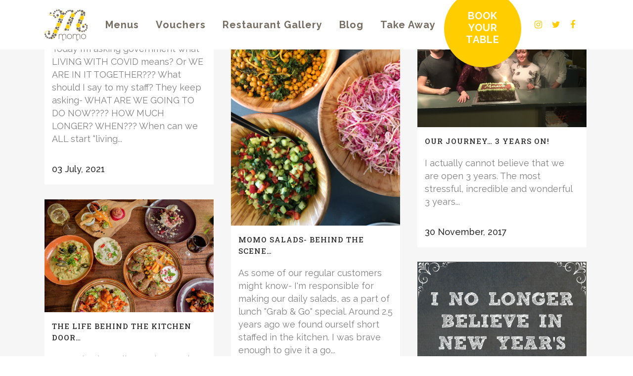

--- FILE ---
content_type: text/html; charset=UTF-8
request_url: https://momorestaurant.ie/category/blog/
body_size: 16682
content:
<!DOCTYPE html>
<html lang="en-US">
<head>
	<meta charset="UTF-8" />
	
				<meta name="viewport" content="width=device-width,initial-scale=1,user-scalable=no">
		
            
                        <link rel="shortcut icon" type="image/x-icon" href="https://momorestaurant.ie/wp-content/uploads/favicon.ico">
            <link rel="apple-touch-icon" href="https://momorestaurant.ie/wp-content/uploads/favicon.ico"/>
        
	<link rel="profile" href="https://gmpg.org/xfn/11" />
	<link rel="pingback" href="https://momorestaurant.ie/xmlrpc.php" />

	<meta name='robots' content='index, follow, max-image-preview:large, max-snippet:-1, max-video-preview:-1' />
	<style>img:is([sizes="auto" i], [sizes^="auto," i]) { contain-intrinsic-size: 3000px 1500px }</style>
	
	<!-- This site is optimized with the Yoast SEO plugin v26.8 - https://yoast.com/product/yoast-seo-wordpress/ -->
	<title>Blog Archives - Momo Restaurant</title>
	<link rel="canonical" href="https://momorestaurant.ie/category/blog/" />
	<meta property="og:locale" content="en_US" />
	<meta property="og:type" content="article" />
	<meta property="og:title" content="Blog Archives - Momo Restaurant" />
	<meta property="og:url" content="https://momorestaurant.ie/category/blog/" />
	<meta property="og:site_name" content="Momo Restaurant" />
	<meta property="og:image" content="https://momorestaurant.ie/wp-content/uploads/Momo-FB.jpg" />
	<meta property="og:image:width" content="2756" />
	<meta property="og:image:height" content="1420" />
	<meta property="og:image:type" content="image/jpeg" />
	<meta name="twitter:card" content="summary_large_image" />
	<script type="application/ld+json" class="yoast-schema-graph">{"@context":"https://schema.org","@graph":[{"@type":"CollectionPage","@id":"https://momorestaurant.ie/category/blog/","url":"https://momorestaurant.ie/category/blog/","name":"Blog Archives - Momo Restaurant","isPartOf":{"@id":"https://momorestaurant.ie/#website"},"breadcrumb":{"@id":"https://momorestaurant.ie/category/blog/#breadcrumb"},"inLanguage":"en-US"},{"@type":"BreadcrumbList","@id":"https://momorestaurant.ie/category/blog/#breadcrumb","itemListElement":[{"@type":"ListItem","position":1,"name":"Home","item":"https://momorestaurant.ie/"},{"@type":"ListItem","position":2,"name":"Blog"}]},{"@type":"WebSite","@id":"https://momorestaurant.ie/#website","url":"https://momorestaurant.ie/","name":"Momo Restaurant","description":"Momo Restaurant Waterford – Delicious modern Irish food made with the freshest, seasonal and local ingredients.","potentialAction":[{"@type":"SearchAction","target":{"@type":"EntryPoint","urlTemplate":"https://momorestaurant.ie/?s={search_term_string}"},"query-input":{"@type":"PropertyValueSpecification","valueRequired":true,"valueName":"search_term_string"}}],"inLanguage":"en-US"}]}</script>
	<!-- / Yoast SEO plugin. -->


<link rel='dns-prefetch' href='//fonts.googleapis.com' />
<link rel="alternate" type="application/rss+xml" title="Momo Restaurant &raquo; Feed" href="https://momorestaurant.ie/feed/" />
<link rel="alternate" type="application/rss+xml" title="Momo Restaurant &raquo; Comments Feed" href="https://momorestaurant.ie/comments/feed/" />
<link rel="alternate" type="application/rss+xml" title="Momo Restaurant &raquo; Blog Category Feed" href="https://momorestaurant.ie/category/blog/feed/" />
<script type="text/javascript">
/* <![CDATA[ */
window._wpemojiSettings = {"baseUrl":"https:\/\/s.w.org\/images\/core\/emoji\/15.0.3\/72x72\/","ext":".png","svgUrl":"https:\/\/s.w.org\/images\/core\/emoji\/15.0.3\/svg\/","svgExt":".svg","source":{"concatemoji":"https:\/\/momorestaurant.ie\/wp-includes\/js\/wp-emoji-release.min.js?ver=6028a37f67cd4991e481864b4279ad00"}};
/*! This file is auto-generated */
!function(i,n){var o,s,e;function c(e){try{var t={supportTests:e,timestamp:(new Date).valueOf()};sessionStorage.setItem(o,JSON.stringify(t))}catch(e){}}function p(e,t,n){e.clearRect(0,0,e.canvas.width,e.canvas.height),e.fillText(t,0,0);var t=new Uint32Array(e.getImageData(0,0,e.canvas.width,e.canvas.height).data),r=(e.clearRect(0,0,e.canvas.width,e.canvas.height),e.fillText(n,0,0),new Uint32Array(e.getImageData(0,0,e.canvas.width,e.canvas.height).data));return t.every(function(e,t){return e===r[t]})}function u(e,t,n){switch(t){case"flag":return n(e,"\ud83c\udff3\ufe0f\u200d\u26a7\ufe0f","\ud83c\udff3\ufe0f\u200b\u26a7\ufe0f")?!1:!n(e,"\ud83c\uddfa\ud83c\uddf3","\ud83c\uddfa\u200b\ud83c\uddf3")&&!n(e,"\ud83c\udff4\udb40\udc67\udb40\udc62\udb40\udc65\udb40\udc6e\udb40\udc67\udb40\udc7f","\ud83c\udff4\u200b\udb40\udc67\u200b\udb40\udc62\u200b\udb40\udc65\u200b\udb40\udc6e\u200b\udb40\udc67\u200b\udb40\udc7f");case"emoji":return!n(e,"\ud83d\udc26\u200d\u2b1b","\ud83d\udc26\u200b\u2b1b")}return!1}function f(e,t,n){var r="undefined"!=typeof WorkerGlobalScope&&self instanceof WorkerGlobalScope?new OffscreenCanvas(300,150):i.createElement("canvas"),a=r.getContext("2d",{willReadFrequently:!0}),o=(a.textBaseline="top",a.font="600 32px Arial",{});return e.forEach(function(e){o[e]=t(a,e,n)}),o}function t(e){var t=i.createElement("script");t.src=e,t.defer=!0,i.head.appendChild(t)}"undefined"!=typeof Promise&&(o="wpEmojiSettingsSupports",s=["flag","emoji"],n.supports={everything:!0,everythingExceptFlag:!0},e=new Promise(function(e){i.addEventListener("DOMContentLoaded",e,{once:!0})}),new Promise(function(t){var n=function(){try{var e=JSON.parse(sessionStorage.getItem(o));if("object"==typeof e&&"number"==typeof e.timestamp&&(new Date).valueOf()<e.timestamp+604800&&"object"==typeof e.supportTests)return e.supportTests}catch(e){}return null}();if(!n){if("undefined"!=typeof Worker&&"undefined"!=typeof OffscreenCanvas&&"undefined"!=typeof URL&&URL.createObjectURL&&"undefined"!=typeof Blob)try{var e="postMessage("+f.toString()+"("+[JSON.stringify(s),u.toString(),p.toString()].join(",")+"));",r=new Blob([e],{type:"text/javascript"}),a=new Worker(URL.createObjectURL(r),{name:"wpTestEmojiSupports"});return void(a.onmessage=function(e){c(n=e.data),a.terminate(),t(n)})}catch(e){}c(n=f(s,u,p))}t(n)}).then(function(e){for(var t in e)n.supports[t]=e[t],n.supports.everything=n.supports.everything&&n.supports[t],"flag"!==t&&(n.supports.everythingExceptFlag=n.supports.everythingExceptFlag&&n.supports[t]);n.supports.everythingExceptFlag=n.supports.everythingExceptFlag&&!n.supports.flag,n.DOMReady=!1,n.readyCallback=function(){n.DOMReady=!0}}).then(function(){return e}).then(function(){var e;n.supports.everything||(n.readyCallback(),(e=n.source||{}).concatemoji?t(e.concatemoji):e.wpemoji&&e.twemoji&&(t(e.twemoji),t(e.wpemoji)))}))}((window,document),window._wpemojiSettings);
/* ]]> */
</script>

<style id='wp-emoji-styles-inline-css' type='text/css'>

	img.wp-smiley, img.emoji {
		display: inline !important;
		border: none !important;
		box-shadow: none !important;
		height: 1em !important;
		width: 1em !important;
		margin: 0 0.07em !important;
		vertical-align: -0.1em !important;
		background: none !important;
		padding: 0 !important;
	}
</style>
<link rel='stylesheet' id='wp-block-library-css' href='https://momorestaurant.ie/wp-includes/css/dist/block-library/style.min.css?ver=6028a37f67cd4991e481864b4279ad00' type='text/css' media='all' />
<style id='pdfemb-pdf-embedder-viewer-style-inline-css' type='text/css'>
.wp-block-pdfemb-pdf-embedder-viewer{max-width:none}

</style>
<style id='classic-theme-styles-inline-css' type='text/css'>
/*! This file is auto-generated */
.wp-block-button__link{color:#fff;background-color:#32373c;border-radius:9999px;box-shadow:none;text-decoration:none;padding:calc(.667em + 2px) calc(1.333em + 2px);font-size:1.125em}.wp-block-file__button{background:#32373c;color:#fff;text-decoration:none}
</style>
<style id='global-styles-inline-css' type='text/css'>
:root{--wp--preset--aspect-ratio--square: 1;--wp--preset--aspect-ratio--4-3: 4/3;--wp--preset--aspect-ratio--3-4: 3/4;--wp--preset--aspect-ratio--3-2: 3/2;--wp--preset--aspect-ratio--2-3: 2/3;--wp--preset--aspect-ratio--16-9: 16/9;--wp--preset--aspect-ratio--9-16: 9/16;--wp--preset--color--black: #000000;--wp--preset--color--cyan-bluish-gray: #abb8c3;--wp--preset--color--white: #ffffff;--wp--preset--color--pale-pink: #f78da7;--wp--preset--color--vivid-red: #cf2e2e;--wp--preset--color--luminous-vivid-orange: #ff6900;--wp--preset--color--luminous-vivid-amber: #fcb900;--wp--preset--color--light-green-cyan: #7bdcb5;--wp--preset--color--vivid-green-cyan: #00d084;--wp--preset--color--pale-cyan-blue: #8ed1fc;--wp--preset--color--vivid-cyan-blue: #0693e3;--wp--preset--color--vivid-purple: #9b51e0;--wp--preset--gradient--vivid-cyan-blue-to-vivid-purple: linear-gradient(135deg,rgba(6,147,227,1) 0%,rgb(155,81,224) 100%);--wp--preset--gradient--light-green-cyan-to-vivid-green-cyan: linear-gradient(135deg,rgb(122,220,180) 0%,rgb(0,208,130) 100%);--wp--preset--gradient--luminous-vivid-amber-to-luminous-vivid-orange: linear-gradient(135deg,rgba(252,185,0,1) 0%,rgba(255,105,0,1) 100%);--wp--preset--gradient--luminous-vivid-orange-to-vivid-red: linear-gradient(135deg,rgba(255,105,0,1) 0%,rgb(207,46,46) 100%);--wp--preset--gradient--very-light-gray-to-cyan-bluish-gray: linear-gradient(135deg,rgb(238,238,238) 0%,rgb(169,184,195) 100%);--wp--preset--gradient--cool-to-warm-spectrum: linear-gradient(135deg,rgb(74,234,220) 0%,rgb(151,120,209) 20%,rgb(207,42,186) 40%,rgb(238,44,130) 60%,rgb(251,105,98) 80%,rgb(254,248,76) 100%);--wp--preset--gradient--blush-light-purple: linear-gradient(135deg,rgb(255,206,236) 0%,rgb(152,150,240) 100%);--wp--preset--gradient--blush-bordeaux: linear-gradient(135deg,rgb(254,205,165) 0%,rgb(254,45,45) 50%,rgb(107,0,62) 100%);--wp--preset--gradient--luminous-dusk: linear-gradient(135deg,rgb(255,203,112) 0%,rgb(199,81,192) 50%,rgb(65,88,208) 100%);--wp--preset--gradient--pale-ocean: linear-gradient(135deg,rgb(255,245,203) 0%,rgb(182,227,212) 50%,rgb(51,167,181) 100%);--wp--preset--gradient--electric-grass: linear-gradient(135deg,rgb(202,248,128) 0%,rgb(113,206,126) 100%);--wp--preset--gradient--midnight: linear-gradient(135deg,rgb(2,3,129) 0%,rgb(40,116,252) 100%);--wp--preset--font-size--small: 13px;--wp--preset--font-size--medium: 20px;--wp--preset--font-size--large: 36px;--wp--preset--font-size--x-large: 42px;--wp--preset--spacing--20: 0.44rem;--wp--preset--spacing--30: 0.67rem;--wp--preset--spacing--40: 1rem;--wp--preset--spacing--50: 1.5rem;--wp--preset--spacing--60: 2.25rem;--wp--preset--spacing--70: 3.38rem;--wp--preset--spacing--80: 5.06rem;--wp--preset--shadow--natural: 6px 6px 9px rgba(0, 0, 0, 0.2);--wp--preset--shadow--deep: 12px 12px 50px rgba(0, 0, 0, 0.4);--wp--preset--shadow--sharp: 6px 6px 0px rgba(0, 0, 0, 0.2);--wp--preset--shadow--outlined: 6px 6px 0px -3px rgba(255, 255, 255, 1), 6px 6px rgba(0, 0, 0, 1);--wp--preset--shadow--crisp: 6px 6px 0px rgba(0, 0, 0, 1);}:where(.is-layout-flex){gap: 0.5em;}:where(.is-layout-grid){gap: 0.5em;}body .is-layout-flex{display: flex;}.is-layout-flex{flex-wrap: wrap;align-items: center;}.is-layout-flex > :is(*, div){margin: 0;}body .is-layout-grid{display: grid;}.is-layout-grid > :is(*, div){margin: 0;}:where(.wp-block-columns.is-layout-flex){gap: 2em;}:where(.wp-block-columns.is-layout-grid){gap: 2em;}:where(.wp-block-post-template.is-layout-flex){gap: 1.25em;}:where(.wp-block-post-template.is-layout-grid){gap: 1.25em;}.has-black-color{color: var(--wp--preset--color--black) !important;}.has-cyan-bluish-gray-color{color: var(--wp--preset--color--cyan-bluish-gray) !important;}.has-white-color{color: var(--wp--preset--color--white) !important;}.has-pale-pink-color{color: var(--wp--preset--color--pale-pink) !important;}.has-vivid-red-color{color: var(--wp--preset--color--vivid-red) !important;}.has-luminous-vivid-orange-color{color: var(--wp--preset--color--luminous-vivid-orange) !important;}.has-luminous-vivid-amber-color{color: var(--wp--preset--color--luminous-vivid-amber) !important;}.has-light-green-cyan-color{color: var(--wp--preset--color--light-green-cyan) !important;}.has-vivid-green-cyan-color{color: var(--wp--preset--color--vivid-green-cyan) !important;}.has-pale-cyan-blue-color{color: var(--wp--preset--color--pale-cyan-blue) !important;}.has-vivid-cyan-blue-color{color: var(--wp--preset--color--vivid-cyan-blue) !important;}.has-vivid-purple-color{color: var(--wp--preset--color--vivid-purple) !important;}.has-black-background-color{background-color: var(--wp--preset--color--black) !important;}.has-cyan-bluish-gray-background-color{background-color: var(--wp--preset--color--cyan-bluish-gray) !important;}.has-white-background-color{background-color: var(--wp--preset--color--white) !important;}.has-pale-pink-background-color{background-color: var(--wp--preset--color--pale-pink) !important;}.has-vivid-red-background-color{background-color: var(--wp--preset--color--vivid-red) !important;}.has-luminous-vivid-orange-background-color{background-color: var(--wp--preset--color--luminous-vivid-orange) !important;}.has-luminous-vivid-amber-background-color{background-color: var(--wp--preset--color--luminous-vivid-amber) !important;}.has-light-green-cyan-background-color{background-color: var(--wp--preset--color--light-green-cyan) !important;}.has-vivid-green-cyan-background-color{background-color: var(--wp--preset--color--vivid-green-cyan) !important;}.has-pale-cyan-blue-background-color{background-color: var(--wp--preset--color--pale-cyan-blue) !important;}.has-vivid-cyan-blue-background-color{background-color: var(--wp--preset--color--vivid-cyan-blue) !important;}.has-vivid-purple-background-color{background-color: var(--wp--preset--color--vivid-purple) !important;}.has-black-border-color{border-color: var(--wp--preset--color--black) !important;}.has-cyan-bluish-gray-border-color{border-color: var(--wp--preset--color--cyan-bluish-gray) !important;}.has-white-border-color{border-color: var(--wp--preset--color--white) !important;}.has-pale-pink-border-color{border-color: var(--wp--preset--color--pale-pink) !important;}.has-vivid-red-border-color{border-color: var(--wp--preset--color--vivid-red) !important;}.has-luminous-vivid-orange-border-color{border-color: var(--wp--preset--color--luminous-vivid-orange) !important;}.has-luminous-vivid-amber-border-color{border-color: var(--wp--preset--color--luminous-vivid-amber) !important;}.has-light-green-cyan-border-color{border-color: var(--wp--preset--color--light-green-cyan) !important;}.has-vivid-green-cyan-border-color{border-color: var(--wp--preset--color--vivid-green-cyan) !important;}.has-pale-cyan-blue-border-color{border-color: var(--wp--preset--color--pale-cyan-blue) !important;}.has-vivid-cyan-blue-border-color{border-color: var(--wp--preset--color--vivid-cyan-blue) !important;}.has-vivid-purple-border-color{border-color: var(--wp--preset--color--vivid-purple) !important;}.has-vivid-cyan-blue-to-vivid-purple-gradient-background{background: var(--wp--preset--gradient--vivid-cyan-blue-to-vivid-purple) !important;}.has-light-green-cyan-to-vivid-green-cyan-gradient-background{background: var(--wp--preset--gradient--light-green-cyan-to-vivid-green-cyan) !important;}.has-luminous-vivid-amber-to-luminous-vivid-orange-gradient-background{background: var(--wp--preset--gradient--luminous-vivid-amber-to-luminous-vivid-orange) !important;}.has-luminous-vivid-orange-to-vivid-red-gradient-background{background: var(--wp--preset--gradient--luminous-vivid-orange-to-vivid-red) !important;}.has-very-light-gray-to-cyan-bluish-gray-gradient-background{background: var(--wp--preset--gradient--very-light-gray-to-cyan-bluish-gray) !important;}.has-cool-to-warm-spectrum-gradient-background{background: var(--wp--preset--gradient--cool-to-warm-spectrum) !important;}.has-blush-light-purple-gradient-background{background: var(--wp--preset--gradient--blush-light-purple) !important;}.has-blush-bordeaux-gradient-background{background: var(--wp--preset--gradient--blush-bordeaux) !important;}.has-luminous-dusk-gradient-background{background: var(--wp--preset--gradient--luminous-dusk) !important;}.has-pale-ocean-gradient-background{background: var(--wp--preset--gradient--pale-ocean) !important;}.has-electric-grass-gradient-background{background: var(--wp--preset--gradient--electric-grass) !important;}.has-midnight-gradient-background{background: var(--wp--preset--gradient--midnight) !important;}.has-small-font-size{font-size: var(--wp--preset--font-size--small) !important;}.has-medium-font-size{font-size: var(--wp--preset--font-size--medium) !important;}.has-large-font-size{font-size: var(--wp--preset--font-size--large) !important;}.has-x-large-font-size{font-size: var(--wp--preset--font-size--x-large) !important;}
:where(.wp-block-post-template.is-layout-flex){gap: 1.25em;}:where(.wp-block-post-template.is-layout-grid){gap: 1.25em;}
:where(.wp-block-columns.is-layout-flex){gap: 2em;}:where(.wp-block-columns.is-layout-grid){gap: 2em;}
:root :where(.wp-block-pullquote){font-size: 1.5em;line-height: 1.6;}
</style>
<link rel='stylesheet' id='rs-plugin-settings-css' href='https://momorestaurant.ie/wp-content/plugins/revslider/public/assets/css/settings.css?ver=5.4.8' type='text/css' media='all' />
<style id='rs-plugin-settings-inline-css' type='text/css'>
#rs-demo-id {}
</style>
<link rel='stylesheet' id='mediaelement-css' href='https://momorestaurant.ie/wp-includes/js/mediaelement/mediaelementplayer-legacy.min.css?ver=4.2.17' type='text/css' media='all' />
<link rel='stylesheet' id='wp-mediaelement-css' href='https://momorestaurant.ie/wp-includes/js/mediaelement/wp-mediaelement.min.css?ver=6028a37f67cd4991e481864b4279ad00' type='text/css' media='all' />
<link rel='stylesheet' id='bridge-default-style-css' href='https://momorestaurant.ie/wp-content/themes/momosite/style.css?ver=6028a37f67cd4991e481864b4279ad00' type='text/css' media='all' />
<link rel='stylesheet' id='bridge-qode-font_awesome-css' href='https://momorestaurant.ie/wp-content/themes/momosite/css/font-awesome/css/font-awesome.min.css?ver=6028a37f67cd4991e481864b4279ad00' type='text/css' media='all' />
<link rel='stylesheet' id='bridge-qode-font_elegant-css' href='https://momorestaurant.ie/wp-content/themes/momosite/css/elegant-icons/style.min.css?ver=6028a37f67cd4991e481864b4279ad00' type='text/css' media='all' />
<link rel='stylesheet' id='bridge-qode-linea_icons-css' href='https://momorestaurant.ie/wp-content/themes/momosite/css/linea-icons/style.css?ver=6028a37f67cd4991e481864b4279ad00' type='text/css' media='all' />
<link rel='stylesheet' id='bridge-qode-dripicons-css' href='https://momorestaurant.ie/wp-content/themes/momosite/css/dripicons/dripicons.css?ver=6028a37f67cd4991e481864b4279ad00' type='text/css' media='all' />
<link rel='stylesheet' id='bridge-qode-kiko-css' href='https://momorestaurant.ie/wp-content/themes/momosite/css/kiko/kiko-all.css?ver=6028a37f67cd4991e481864b4279ad00' type='text/css' media='all' />
<link rel='stylesheet' id='bridge-qode-font_awesome_5-css' href='https://momorestaurant.ie/wp-content/themes/momosite/css/font-awesome-5/css/font-awesome-5.min.css?ver=6028a37f67cd4991e481864b4279ad00' type='text/css' media='all' />
<link rel='stylesheet' id='bridge-stylesheet-css' href='https://momorestaurant.ie/wp-content/themes/momosite/css/stylesheet.min.css?ver=6028a37f67cd4991e481864b4279ad00' type='text/css' media='all' />
<style id='bridge-stylesheet-inline-css' type='text/css'>
   .archive.disabled_footer_top .footer_top_holder, .archive.disabled_footer_bottom .footer_bottom_holder { display: none;}


</style>
<link rel='stylesheet' id='bridge-print-css' href='https://momorestaurant.ie/wp-content/themes/momosite/css/print.css?ver=6028a37f67cd4991e481864b4279ad00' type='text/css' media='all' />
<link rel='stylesheet' id='bridge-style-dynamic-css' href='https://momorestaurant.ie/wp-content/themes/momosite/css/style_dynamic.css?ver=1719295462' type='text/css' media='all' />
<link rel='stylesheet' id='bridge-responsive-css' href='https://momorestaurant.ie/wp-content/themes/momosite/css/responsive.min.css?ver=6028a37f67cd4991e481864b4279ad00' type='text/css' media='all' />
<link rel='stylesheet' id='bridge-style-dynamic-responsive-css' href='https://momorestaurant.ie/wp-content/themes/momosite/css/style_dynamic_responsive.css?ver=1719295462' type='text/css' media='all' />
<style id='bridge-style-dynamic-responsive-inline-css' type='text/css'>
body {
    margin: 0 auto;
background:#ffffff;
    -webkit-perspective: 300px;
    perspective: 300px;
overflow: hidden !important;
}

h3, .h3, h3 a {
    padding: 0 0 30px 0;
    font-weight: 600;
}

.facebook-responsive {
    overflow:hidden;
    padding-bottom:56.25%;
    position:relative;
    height:0;
}

.facebook-responsive iframe {
    left:0;
    top:0;
    height:100%;
    width:100%;
    position:absolute;
}

.momo-gradient{
left: -100%;
width: 400%;
}

.mobile_menu_button .fa {
font-size:42px;
}

.header_inner_right .q_font_awsome_icon i {
    color: #FFCD00;
}

.header_inner_right .q_font_awsome_icon i:hover {
    color: #ffb406;
}

.footer_bottom .q_font_awsome_icon i {
    color: #ffffff;
}

.footer_bottom .q_font_awsome_icon i:hover {
    color: #ffffff;
}

.rtb-booking-form input {
    max-width: 80% !important;
    padding: 10px 20px;
    border-radius: 4px;
}

.book-now {
    border-radius: 124px;
    background-color: #FFCD00;
    text-align: center;
    top: -20px;
    width: 156px;
    height: 156px;
}

.book-now-mobile {
display:none  !important;
}

.book-now a{
 top:40px;
color:#ffffff !important;
    text-transform: uppercase !important;
}

.reservation {
    float: left;
    width: 46%;
}

.reservation input, .contact input {
    height: 30px;
    width: 300px;
    font-size: 16px;
    border: 0;
}

.rtb-booking-form legend {
    padding: 0 !important;
    line-height: 1.304347826086957em;
    text-transform: uppercase;
    letter-spacing: 1px;
    font-weight: 600;
    color: #766e63;
    font-family: 'Roboto Slab', sans-serif;
    font-size: 24px;
}

.rtb-booking-form button[type='submit'] {
    -webkit-appearance: none;
background-color: #FFCD00;;
    color: #ffffff;
    position: relative;
    display: inline-block;
    width: auto;
    height: 39px;
    line-height: 39px;
    margin: 0;
    border: none;
    border-radius: 2px;
    padding: 0 23px;
    font-size: 13px;
    font-weight: 700;
    font-family: inherit;
    text-align: left;
    text-decoration: none;
    cursor: pointer;
    white-space: nowrap;
    outline: 0;
    font-style: normal;
    text-transform: uppercase;
    letter-spacing: 1px;
}

.suppliers-left {
text-align:left;
}

.suppliers-center{
text-align:center;
}

.suppliers-right {
text-align:right;
}

.drop_down .second .inner>ul, li.narrow .second .inner ul {
    background: #625c54 !important;
}

.panel-padding {
padding:120px 20px;
}

.wine {
padding:80px 20px;
}

.wine-img {
    position: absolute;
    top: -100px;
}

.beer-bottle-img {
top: -20px;
    position: absolute;
}

.beer-img {
    position: absolute;
top: 130px;
}

.lunch {
position: relative;
padding:120px 20px;
}

.lunch-img {
    position: absolute;
    top: -150px;
    margin: 0 auto;
}

.vegetarian-img {
    position: absolute;
    top: 120px;
    left: -100px;
    display: table;
    border-radius: 128px;
    border: 10px solid #ffffff;
}

.board-img {
position: absolute;
top: -150px;
right: -250px;
display: table;
border-radius: 128px;
border: 10px solid #ffffff;
    z-index: 999;
}

.border-img {
    border-radius: 600px;
    border: 10px solid #ffffff;
}

.evening {
position: relative;
padding:120px 20px;
}

.evening-img {
position: absolute;
    left: -20px;
    top: -120px;
    margin: 0 auto;
}

.Wall .vc_column-inner{
    background-size: cover;
    background-repeat: no-repeat;
    min-height: 504px;
}

.require-text .full_section_inner{
float: right;
    max-width: 650px;
}

.require-text .full_section_inner .vc_column-inner {
padding:60px 120px 100px 20px;
}

.diet-text .full_section_inner .vc_column-inner {
padding:60px 20px 100px 120px;
}

.diet-text .full_section_inner{
    max-width: 650px;
}

.require .vc_column-inner, .diet .vc_column-inner {
background-size:cover;
height: 400px;
    padding-top: 0;
}

.photo-fix {
top: 2px;
    position: relative;
}

.picker--opened .picker__frame {
    top: 5% !important;
    bottom: initial !important;
}

.slider-main-text {
    font-size: 84px !important;
    line-height: 86px !important;
    -webkit-text-shadow: -1 15px 20px rgba(0, 0, 0, 0.7);
    -moz-box-shadow: 0 15px 20px rgba(0, 0, 0, -0.7);
    text-shadow: 0 15px 20px rgba(0, 0, 0, 0.7);

}

.slider-shadow {
    -webkit-text-shadow: -1 15px 20px rgba(0, 0, 0, 0.7);
    -moz-box-shadow: 0 15px 20px rgba(0, 0, 0, -0.7);
    text-shadow: 0 15px 20px rgba(0, 0, 0, 0.7);
}

.header_bottom {
    height: 100px;
}

.content.content_top_margin_none {
    margin-top: -60px !important;
}

footer {
    z-index: 0;
}

.footer_bottom .textwidget {
    text-align: center;
}

.footer_bottom p {
line-height:24px;
}

.footer_bottom h3 {
    color: #ffffff;
padding:10px 0 5px 0;
}

nav.mobile_menu, nav.mobile_menu ul {
    width: 100%;
    position: relative;
    padding: 0 20px;
    left: -3%;
}

select#rtb-party {
    border: 2px solid #cccccc;
    min-width: 60px;
    -webkit-appearance: menulist-button;
    height: 30px;
}

.slider-description-text{
    -webkit-text-shadow: -1 15px 20px rgba(0, 0, 0, 0.7);
    -moz-box-shadow: 0 15px 20px rgba(0, 0, 0, -0.7);
    text-shadow: 0 15px 20px rgba(0, 0, 0, 0.7);
}


.yellow-ball-1 {
background: #FFCD00;
    border-radius: 64px;
    width: 128px;
    height: 128px;
    top: 120px;
    position: absolute;
    right: -300%;
    -webkit-transform: translateZ(-200px) scale(3);
    transform: translateZ(-200px) scale(3);
    z-index: 14;
    opacity: .6;
}

.yellow-ball-2 {
    -webkit-transform: scale(2.0 ) translateZ(-43px);
transform: scale(2.0 ) translateZ(-43px);
background: #FFCD00;
    border-radius: 64px;
    width: 128px;
    height: 128px;
    top: 666px;
    left: 15%;
    position: absolute;
    z-index: 1;
    opacity: .6;
}

.yellow-ball-3 {
background: #FFCD00;
    border-radius: 64px;
    width: 128px;
    height: 128px;
    top: 1456px;
    left: 55%;
    position: absolute;
    -webkit-transform: translateZ(-193px) scale(2.0);
    transform: translateZ(-193px) scale(2.0);
    z-index: 1;
    opacity: .6;
}

.yellow-ball-4 {
    background: #FFCD00;
    border-radius: 64px;
    width: 128px;
    height: 128px;
    top: 100px;
    left: 120%;
    position: absolute;
    -webkit-transform:  translateZ(-643px) scale(1.4);
    transform: translateZ(-643px) scale(1.4);
    z-index: 1;
    opacity: .6;
}

.yellow-ball-5 {
    background: #FFCD00;
    border-radius: 64px;
    width: 128px;
    height: 128px;
    top: 1900px;
    left: 90%;
    position: absolute;
    -webkit-transform: translateZ(-93px) scale(3);
    transform: translateZ(-93px) scale(3);
    z-index: 37;
    opacity: .6;
}

.yellow-ball-6 {
background: #FFCD00;
    border-radius: 64px;
    width: 128px;
    height: 128px;
    top: 2800px;
    left: -25%;
    position: absolute;
    -webkit-transform: translateZ(-243px) scale(2);
    transform: translateZ(-243px) scale(2);
    z-index: 1;
    opacity: .6;
}


@media only screen and (max-width: 1500px){
.lunch-img {
    top: -80px;
    left: 30px;
}
}

@media only screen and (max-width: 1400px){
.lunch-img {
    top: -80px;
    left: 30px;
}

.wine-img {
    top: -50px;
    display: table;
}

.beer-bottle-img {
top: 35px;
}

.beer-img {
top: 160px;
}

.require-text .full_section_inner .vc_column-inner {
    padding: 60px 120px 100px 40px;
}

.diet-text .full_section_inner .vc_column-inner {
    padding: 60px 40px 100px 120px;
}

.board-img {
    top: -180px;
    left: 200px;
}

}

@media only screen and (max-width: 1200px){
.lunch-img {
    top: -60px;
    left: 30px;
}

.wine-img {
    top: -10px;
}

.beer-bottle-img {
top: 105px;
}

.beer-img {
top: 210px;
}

.require-text .full_section_inner .vc_column-inner {
    padding: 60px 120px 100px 40px;
}

.diet-text .full_section_inner .vc_column-inner {
    padding:  60px 40px 100px 120px;
}

.board-img {
    top: -260px;
    left: 140px;
}

.header_inner_right {
    display: none;
}


}

@media only screen and (max-width: 1000px){

.evening-img {
    left: -20px;
    top: 0px;
}

.wine-img {
    top: 60px;
}

.beer-bottle-img {
top: 165px;
}

.beer-img {
    top: 225px;
}

.slider-main-text {
    font-size: 44px !important;
    line-height: 46px !important;
}

.require .vc_column-inner, .diet .vc_column-inner {
    height: 500px;
}

.require-text .full_section_inner .vc_column-inner {
    padding: 60px 120px 100px 40px;
}

.diet-text .full_section_inner .vc_column-inner {
    padding: 60px 40px 100px 120px;
}

.book-now {
    border-radius: 0;
    background-color: transparent;
    text-align: left;
    top: 0;
    width: 100%;
    height: auto;
}

.book-now a{
 top:0;
color:#000 !important;
    text-transform: uppercase !important;
}




.book-now-mobile {
display: initial !important;
}

}


@media only screen and (max-width: 767px){

body {
    height: initial !important;
    perspective: initial;
}

.lunch-img {
position: relative;
    top: 50px;
    left: -30px;
}

.wine-img {
position: relative;
top:0;
left: 10px;
}

.beer-bottle-img {
position: relative;
}

.beer-img {
position: relative;
}

.evening-img {
position: relative;
}

.evening, .lunch, .panel-padding {
padding:60px 20px;
}

.require-text .full_section_inner{
float: none;
}

.require .vc_column-inner, .diet .vc_column-inner {
    height: 400px;
display: flex;
}

.require-text .full_section_inner .vc_column-inner {
    padding: 60px 80px;
}

.diet-text .full_section_inner .vc_column-inner {
    padding: 60px 80px;
}


.vegetarian-img {
    top: 110px;
    left: 600px;
}

.board-img {
display:none;
}

.border-img {
    width: 400px;
}

.menu-left-text .menu-left-text p, .menu-left-text .menu-left-text h2 {
    text-align: left !important;
}

.suppliers-left {
text-align:center;
}

.suppliers-right {
text-align:center;
}

}

@media only screen and (max-width: 600px){

.lunch-img, .evening-img {
position: relative;
}

 .yellow-ball-1, .yellow-ball-2, .yellow-ball-3, .yellow-ball-4, .yellow-ball-5, .yellow-ball-6{
display:none;
}

.wine {
padding:60px 0px;
}


.slider-main-text {
    font-size: 34px !important;
    line-height: 36px !important;
top: -60px;
}

.slider-description-text{
min-width:300px !important;
top: -100px;
}

.reservation {
    width: 100%;
}

}

@media only screen and (max-width: 420px){
.require .vc_column-inner, .diet .vc_column-inner {
    height: 450px;
display: flex;
}


.require-text .full_section_inner .vc_column-inner {
    padding: 60px 40px;
}

.diet-text .full_section_inner .vc_column-inner {
    padding: 60px 40px;
}

}
</style>
<link rel='stylesheet' id='js_composer_front-css' href='https://momorestaurant.ie/wp-content/plugins/js_composer/assets/css/js_composer.min.css?ver=6.8.0' type='text/css' media='all' />
<link rel='stylesheet' id='bridge-style-handle-google-fonts-css' href='https://fonts.googleapis.com/css?family=Raleway%3A100%2C200%2C300%2C400%2C500%2C600%2C700%2C800%2C900%2C100italic%2C300italic%2C400italic%2C700italic%7CRoboto+Slab%3A100%2C200%2C300%2C400%2C500%2C600%2C700%2C800%2C900%2C100italic%2C300italic%2C400italic%2C700italic&#038;subset=latin%2Clatin-ext&#038;ver=1.0.0' type='text/css' media='all' />
<link rel='stylesheet' id='bridge-core-dashboard-style-css' href='https://momorestaurant.ie/wp-content/plugins/bridge-core/modules/core-dashboard/assets/css/core-dashboard.min.css?ver=6028a37f67cd4991e481864b4279ad00' type='text/css' media='all' />
<link rel='stylesheet' id='childstyle-css' href='https://momorestaurant.ie/wp-content/themes/momosite-child/style.css?ver=6028a37f67cd4991e481864b4279ad00' type='text/css' media='all' />
<script type="text/javascript" src="https://momorestaurant.ie/wp-includes/js/jquery/jquery.min.js?ver=3.7.1" id="jquery-core-js"></script>
<script type="text/javascript" src="https://momorestaurant.ie/wp-includes/js/jquery/jquery-migrate.min.js?ver=3.4.1" id="jquery-migrate-js"></script>
<script type="text/javascript" src="https://momorestaurant.ie/wp-content/plugins/revslider/public/assets/js/jquery.themepunch.tools.min.js?ver=5.4.8" id="tp-tools-js"></script>
<script type="text/javascript" src="https://momorestaurant.ie/wp-content/plugins/revslider/public/assets/js/jquery.themepunch.revolution.min.js?ver=5.4.8" id="revmin-js"></script>
<link rel="https://api.w.org/" href="https://momorestaurant.ie/wp-json/" /><link rel="alternate" title="JSON" type="application/json" href="https://momorestaurant.ie/wp-json/wp/v2/categories/14" /><link rel="EditURI" type="application/rsd+xml" title="RSD" href="https://momorestaurant.ie/xmlrpc.php?rsd" />

<script>
  (function(i,s,o,g,r,a,m){i['GoogleAnalyticsObject']=r;i[r]=i[r]||function(){
  (i[r].q=i[r].q||[]).push(arguments)},i[r].l=1*new Date();a=s.createElement(o),
  m=s.getElementsByTagName(o)[0];a.async=1;a.src=g;m.parentNode.insertBefore(a,m)
  })(window,document,'script','//www.google-analytics.com/analytics.js','ga');

  ga('create', 'UA-65080215-1', 'auto');
  ga('send', 'pageview');

</script><script type="text/javascript">
(function(url){
	if(/(?:Chrome\/26\.0\.1410\.63 Safari\/537\.31|WordfenceTestMonBot)/.test(navigator.userAgent)){ return; }
	var addEvent = function(evt, handler) {
		if (window.addEventListener) {
			document.addEventListener(evt, handler, false);
		} else if (window.attachEvent) {
			document.attachEvent('on' + evt, handler);
		}
	};
	var removeEvent = function(evt, handler) {
		if (window.removeEventListener) {
			document.removeEventListener(evt, handler, false);
		} else if (window.detachEvent) {
			document.detachEvent('on' + evt, handler);
		}
	};
	var evts = 'contextmenu dblclick drag dragend dragenter dragleave dragover dragstart drop keydown keypress keyup mousedown mousemove mouseout mouseover mouseup mousewheel scroll'.split(' ');
	var logHuman = function() {
		if (window.wfLogHumanRan) { return; }
		window.wfLogHumanRan = true;
		var wfscr = document.createElement('script');
		wfscr.type = 'text/javascript';
		wfscr.async = true;
		wfscr.src = url + '&r=' + Math.random();
		(document.getElementsByTagName('head')[0]||document.getElementsByTagName('body')[0]).appendChild(wfscr);
		for (var i = 0; i < evts.length; i++) {
			removeEvent(evts[i], logHuman);
		}
	};
	for (var i = 0; i < evts.length; i++) {
		addEvent(evts[i], logHuman);
	}
})('//momorestaurant.ie/?wordfence_lh=1&hid=4EC669C2957135E0A0E681A13258AF86');
</script><meta name="generator" content="Powered by WPBakery Page Builder - drag and drop page builder for WordPress."/>
<meta name="generator" content="Powered by Slider Revolution 5.4.8 - responsive, Mobile-Friendly Slider Plugin for WordPress with comfortable drag and drop interface." />
<script type="text/javascript">function setREVStartSize(e){									
						try{ e.c=jQuery(e.c);var i=jQuery(window).width(),t=9999,r=0,n=0,l=0,f=0,s=0,h=0;
							if(e.responsiveLevels&&(jQuery.each(e.responsiveLevels,function(e,f){f>i&&(t=r=f,l=e),i>f&&f>r&&(r=f,n=e)}),t>r&&(l=n)),f=e.gridheight[l]||e.gridheight[0]||e.gridheight,s=e.gridwidth[l]||e.gridwidth[0]||e.gridwidth,h=i/s,h=h>1?1:h,f=Math.round(h*f),"fullscreen"==e.sliderLayout){var u=(e.c.width(),jQuery(window).height());if(void 0!=e.fullScreenOffsetContainer){var c=e.fullScreenOffsetContainer.split(",");if (c) jQuery.each(c,function(e,i){u=jQuery(i).length>0?u-jQuery(i).outerHeight(!0):u}),e.fullScreenOffset.split("%").length>1&&void 0!=e.fullScreenOffset&&e.fullScreenOffset.length>0?u-=jQuery(window).height()*parseInt(e.fullScreenOffset,0)/100:void 0!=e.fullScreenOffset&&e.fullScreenOffset.length>0&&(u-=parseInt(e.fullScreenOffset,0))}f=u}else void 0!=e.minHeight&&f<e.minHeight&&(f=e.minHeight);e.c.closest(".rev_slider_wrapper").css({height:f})					
						}catch(d){console.log("Failure at Presize of Slider:"+d)}						
					};</script>
		<style type="text/css" id="wp-custom-css">
			.takeawaymenucart  li.woocommerce-mini-cart-item.mini_cart_item a{
	display: inline !important;
}

.takeawaymenucart  li.woocommerce-mini-cart-item.mini_cart_item {
	background:transparent;
}

.styled__Aligner-sc-1crz7ya-1.pXIJr {
    min-height: 1px;
}		</style>
		<noscript><style> .wpb_animate_when_almost_visible { opacity: 1; }</style></noscript></head>

<body data-rsssl=1 class="archive category category-blog category-14 bridge-core-2.5.2  qode-title-hidden qode_grid_1300 qode-child-theme-ver-1.0.0 qode-theme-ver-23.7 qode-theme-momo disabled_footer_top qode_header_in_grid wpb-js-composer js-comp-ver-6.8.0 vc_responsive" itemscope itemtype="http://schema.org/WebPage">




<div class="wrapper">
	<div class="wrapper_inner">

    
		<!-- Google Analytics start -->
				<!-- Google Analytics end -->

		
	<header class=" scroll_header_top_area  fixed scrolled_not_transparent header_style_on_scroll page_header">
	<div class="header_inner clearfix">
				<div class="header_top_bottom_holder">
			
			<div class="header_bottom clearfix" style='' >
								<div class="container">
					<div class="container_inner clearfix">
																				<div class="header_inner_left">
																	<div class="mobile_menu_button">
		<span>
			<i class="qode_icon_font_awesome fa fa-bars " ></i>		</span>
	</div>
								<div class="logo_wrapper" >
	<div class="q_logo">
		<a itemprop="url" href="https://momorestaurant.ie/" >
             <img itemprop="image" class="normal" src="https://momorestaurant.ie/wp-content/uploads/momo-logo-1.png" alt="Logo"> 			 <img itemprop="image" class="light" src="https://momorestaurant.ie/wp-content/uploads/momo-logo-90px.png" alt="Logo"/> 			 <img itemprop="image" class="dark" src="https://momorestaurant.ie/wp-content/uploads/momo-logo-90px.png" alt="Logo"/> 			 <img itemprop="image" class="sticky" src="https://momorestaurant.ie/wp-content/uploads/momo-logo-90px.png" alt="Logo"/> 			 <img itemprop="image" class="mobile" src="https://momorestaurant.ie/wp-content/uploads/momo-logo-1.png" alt="Logo"/> 					</a>
	</div>
	</div>															</div>
															<div class="header_inner_right">
									<div class="side_menu_button_wrapper right">
																					<div class="header_bottom_right_widget_holder"><div class="header_bottom_widget widget_text">			<div class="textwidget"><p><span data-type="normal"  class="qode_icon_shortcode  q_font_awsome_icon fa-1x  " style="margin: 10px; "><a  itemprop="url" href="https://www.instagram.com/momowaterford/" target="_blank"><i class="qode_icon_font_awesome fa fa-instagram qode_icon_element" style="" ></i></a></span><span data-type="normal"  class="qode_icon_shortcode  q_font_awsome_icon fa-1x  " style="margin: 10px; "><a  itemprop="url" href="https://twitter.com/momorestaurant" target="_blank"><i class="qode_icon_font_awesome fa fa-twitter qode_icon_element" style="" ></i></a></span><span data-type="normal"  class="qode_icon_shortcode  q_font_awsome_icon fa-1x  " style="margin: 10px; "><a  itemprop="url" href="https://www.facebook.com/momowaterford/" target="_blank"><i class="qode_icon_font_awesome fa fa-facebook qode_icon_element" style="" ></i></a></span></p>
</div>
		</div></div>
																														<div class="side_menu_button">
																																	
										</div>
									</div>
								</div>
							
							
							<nav class="main_menu drop_down right">
								<ul id="menu-menu-1" class=""><li id="nav-menu-item-12" class="menu-item menu-item-type-post_type menu-item-object-page menu-item-home  narrow"></li>
<li id="nav-menu-item-1251" class="menu-item menu-item-type-custom menu-item-object-custom menu-item-has-children  has_sub narrow"><a href="/food-menus/" class=""><i class="menu_icon blank fa"></i><span>Menus</span><span class="plus"></span></a>
<div class="second"><div class="inner"><ul>
	<li id="nav-menu-item-229" class="menu-item menu-item-type-post_type menu-item-object-page anchor-item "><a href="https://momorestaurant.ie/food-menus/#dinner" class=""><i class="menu_icon blank fa"></i><span>Dinner Menu</span><span class="plus"></span></a></li>
	<li id="nav-menu-item-1300" class="menu-item menu-item-type-post_type menu-item-object-page anchor-item "><a href="https://momorestaurant.ie/food-menus/#lunch" class=""><i class="menu_icon blank fa"></i><span>Lunch Menu</span><span class="plus"></span></a></li>
	<li id="nav-menu-item-1301" class="menu-item menu-item-type-post_type menu-item-object-page anchor-item "><a href="https://momorestaurant.ie/food-menus/#kids" class=""><i class="menu_icon blank fa"></i><span>Kids Menu</span><span class="plus"></span></a></li>
	<li id="nav-menu-item-10272" class="menu-item menu-item-type-post_type menu-item-object-page anchor-item "></li>
	<li id="nav-menu-item-227" class="menu-item menu-item-type-post_type menu-item-object-page "></li>
</ul></div></div>
</li>
<li id="nav-menu-item-1234" class="menu-item menu-item-type-custom menu-item-object-custom  narrow"><a target="_blank" href="https://gift.loylap.com/momorestaurant/2645" class=""><i class="menu_icon blank fa"></i><span>Vouchers</span><span class="plus"></span></a></li>
<li id="nav-menu-item-1053" class="menu-item menu-item-type-post_type menu-item-object-page  narrow"><a href="https://momorestaurant.ie/restaurant-gallery/" class=""><i class="menu_icon blank fa"></i><span>Restaurant Gallery</span><span class="plus"></span></a></li>
<li id="nav-menu-item-1250" class="menu-item menu-item-type-post_type menu-item-object-page  narrow"><a href="https://momorestaurant.ie/blog/" class=""><i class="menu_icon blank fa"></i><span>Blog</span><span class="plus"></span></a></li>
<li id="nav-menu-item-3378" class="menu-item menu-item-type-post_type menu-item-object-page  narrow"><a href="https://momorestaurant.ie/take-away/" class=""><i class="menu_icon blank fa"></i><span>Take Away</span><span class="plus"></span></a></li>
<li id="nav-menu-item-1238" class="book-now menu-item menu-item-type-custom menu-item-object-custom  narrow"><a href="/bookings" class=""><i class="menu_icon blank fa"></i><span>Book Your Table</span><span class="plus"></span></a></li>
<li id="nav-menu-item-1237" class="book-now-old menu-item menu-item-type-custom menu-item-object-custom  narrow"></li>
</ul>							</nav>
														<nav class="mobile_menu">
	<ul id="menu-menu-2" class=""><li id="mobile-menu-item-12" class="menu-item menu-item-type-post_type menu-item-object-page menu-item-home "></li>
<li id="mobile-menu-item-1251" class="menu-item menu-item-type-custom menu-item-object-custom menu-item-has-children  has_sub"><a href="/food-menus/" class=""><span>Menus</span></a><span class="mobile_arrow"><i class="fa fa-angle-right"></i><i class="fa fa-angle-down"></i></span>
<ul class="sub_menu">
	<li id="mobile-menu-item-229" class="menu-item menu-item-type-post_type menu-item-object-page "><a href="https://momorestaurant.ie/food-menus/#dinner" class=""><span>Dinner Menu</span></a><span class="mobile_arrow"><i class="fa fa-angle-right"></i><i class="fa fa-angle-down"></i></span></li>
	<li id="mobile-menu-item-1300" class="menu-item menu-item-type-post_type menu-item-object-page "><a href="https://momorestaurant.ie/food-menus/#lunch" class=""><span>Lunch Menu</span></a><span class="mobile_arrow"><i class="fa fa-angle-right"></i><i class="fa fa-angle-down"></i></span></li>
	<li id="mobile-menu-item-1301" class="menu-item menu-item-type-post_type menu-item-object-page "><a href="https://momorestaurant.ie/food-menus/#kids" class=""><span>Kids Menu</span></a><span class="mobile_arrow"><i class="fa fa-angle-right"></i><i class="fa fa-angle-down"></i></span></li>
	<li id="mobile-menu-item-10272" class="menu-item menu-item-type-post_type menu-item-object-page "></li>
	<li id="mobile-menu-item-227" class="menu-item menu-item-type-post_type menu-item-object-page "></li>
</ul>
</li>
<li id="mobile-menu-item-1234" class="menu-item menu-item-type-custom menu-item-object-custom "><a target="_blank" href="https://gift.loylap.com/momorestaurant/2645" class=""><span>Vouchers</span></a><span class="mobile_arrow"><i class="fa fa-angle-right"></i><i class="fa fa-angle-down"></i></span></li>
<li id="mobile-menu-item-1053" class="menu-item menu-item-type-post_type menu-item-object-page "><a href="https://momorestaurant.ie/restaurant-gallery/" class=""><span>Restaurant Gallery</span></a><span class="mobile_arrow"><i class="fa fa-angle-right"></i><i class="fa fa-angle-down"></i></span></li>
<li id="mobile-menu-item-1250" class="menu-item menu-item-type-post_type menu-item-object-page "><a href="https://momorestaurant.ie/blog/" class=""><span>Blog</span></a><span class="mobile_arrow"><i class="fa fa-angle-right"></i><i class="fa fa-angle-down"></i></span></li>
<li id="mobile-menu-item-3378" class="menu-item menu-item-type-post_type menu-item-object-page "><a href="https://momorestaurant.ie/take-away/" class=""><span>Take Away</span></a><span class="mobile_arrow"><i class="fa fa-angle-right"></i><i class="fa fa-angle-down"></i></span></li>
<li id="mobile-menu-item-1238" class="book-now menu-item menu-item-type-custom menu-item-object-custom "><a href="/bookings" class=""><span>Book Your Table</span></a><span class="mobile_arrow"><i class="fa fa-angle-right"></i><i class="fa fa-angle-down"></i></span></li>
<li id="mobile-menu-item-1237" class="book-now-old menu-item menu-item-type-custom menu-item-object-custom "></li>
</ul></nav>																				</div>
					</div>
									</div>
			</div>
		</div>
</header>	
	
    
    	
    
    <div class="content ">
        <div class="content_inner  ">
    				<div class="container">
        		<div class="container_inner default_template_holder clearfix">
							<div class="blog_holder masonry masonry_infinite_scroll">

			<div class="blog_holder_grid_sizer"></div>
		<div class="blog_holder_grid_gutter"></div>
	
    <!--if template name is defined than it is used our template and we can use query '$blog_query'-->
    
        <!--otherwise it is archive or category page and we don't have query-->
                    		<article id="post-5189" class="post-5189 post type-post status-publish format-standard hentry category-blog">
						<div class="post_text">
				<div class="post_text_inner">
					<h5 itemprop="name" class="entry_title"><a itemprop="url" href="https://momorestaurant.ie/pandemic-restaurant-life/" target="_self" title="Pandemic restaurant life">Pandemic restaurant life</a></h5>
					<p itemprop="description" class="post_excerpt">

Today I’m looking for answers.

Today I’m asking government what LIVING WITH COVID means? Or WE ARE IN IT TOGETHER???
What should I say to my staff? They keep asking- WHAT ARE WE GOING TO DO NOW???? HOW MUCH LONGER? WHEN??? When can we ALL start “living...</p>					<div class="post_info">
						<span itemprop="dateCreated" class="time entry_date updated">03 July, 2021<meta itemprop="interactionCount" content="UserComments: 0"/></span>
											</div>
				</div>
			</div>
		</article>
		

                    		<article id="post-1865" class="post-1865 post type-post status-publish format-standard has-post-thumbnail hentry category-blog">
							<div class="post_image">
					<a itemprop="url" href="https://momorestaurant.ie/momo-salads-behind-the-scene/" target="_self" title="Momo Salads- behind the scene&#8230;">
						<img width="4032" height="3024" src="https://momorestaurant.ie/wp-content/uploads/img_2590.jpg" class="attachment-full size-full wp-post-image" alt="" decoding="async" fetchpriority="high" srcset="https://momorestaurant.ie/wp-content/uploads/img_2590.jpg 4032w, https://momorestaurant.ie/wp-content/uploads/img_2590-300x225.jpg 300w, https://momorestaurant.ie/wp-content/uploads/img_2590-768x576.jpg 768w, https://momorestaurant.ie/wp-content/uploads/img_2590-1024x768.jpg 1024w, https://momorestaurant.ie/wp-content/uploads/img_2590-800x600.jpg 800w, https://momorestaurant.ie/wp-content/uploads/img_2590-700x525.jpg 700w" sizes="(max-width: 4032px) 100vw, 4032px" />					</a>
				</div>
						<div class="post_text">
				<div class="post_text_inner">
					<h5 itemprop="name" class="entry_title"><a itemprop="url" href="https://momorestaurant.ie/momo-salads-behind-the-scene/" target="_self" title="Momo Salads- behind the scene&#8230;">Momo Salads- behind the scene&#8230;</a></h5>
					<p itemprop="description" class="post_excerpt">As some of our regular customers might know- I'm responsible for making our daily salads, as a part of lunch "Grab &amp; Go" special. Around 2.5 years ago we found ourself short staffed in the kitchen. I was brave enough to give it a go...</p>					<div class="post_info">
						<span itemprop="dateCreated" class="time entry_date updated">13 March, 2019<meta itemprop="interactionCount" content="UserComments: 0"/></span>
											</div>
				</div>
			</div>
		</article>
		

                    		<article id="post-985" class="post-985 post type-post status-publish format-standard has-post-thumbnail hentry category-blog category-news">
							<div class="post_image">
					<a itemprop="url" href="https://momorestaurant.ie/our-journey-3-years-on/" target="_self" title="Our journey&#8230; 3 years on!">
						<img width="4032" height="3024" src="https://momorestaurant.ie/wp-content/uploads/img_9108-1.jpg" class="attachment-full size-full wp-post-image" alt="" decoding="async" srcset="https://momorestaurant.ie/wp-content/uploads/img_9108-1.jpg 4032w, https://momorestaurant.ie/wp-content/uploads/img_9108-1-300x225.jpg 300w, https://momorestaurant.ie/wp-content/uploads/img_9108-1-768x576.jpg 768w, https://momorestaurant.ie/wp-content/uploads/img_9108-1-1024x768.jpg 1024w" sizes="(max-width: 4032px) 100vw, 4032px" />					</a>
				</div>
						<div class="post_text">
				<div class="post_text_inner">
					<h5 itemprop="name" class="entry_title"><a itemprop="url" href="https://momorestaurant.ie/our-journey-3-years-on/" target="_self" title="Our journey&#8230; 3 years on!">Our journey&#8230; 3 years on!</a></h5>
					<p itemprop="description" class="post_excerpt">I actually cannot believe that we are open 3 years. The most stressful, incredible and wonderful 3 years...</p>					<div class="post_info">
						<span itemprop="dateCreated" class="time entry_date updated">30 November, 2017<meta itemprop="interactionCount" content="UserComments: 0"/></span>
											</div>
				</div>
			</div>
		</article>
		

                    		<article id="post-914" class="post-914 post type-post status-publish format-standard has-post-thumbnail hentry category-blog category-news">
							<div class="post_image">
					<a itemprop="url" href="https://momorestaurant.ie/the-life-behind-the-kitchen-door/" target="_self" title="The life behind the kitchen door&#8230;">
						<img width="1024" height="683" src="https://momorestaurant.ie/wp-content/uploads/img_7068.jpg" class="attachment-full size-full wp-post-image" alt="" decoding="async" srcset="https://momorestaurant.ie/wp-content/uploads/img_7068.jpg 1024w, https://momorestaurant.ie/wp-content/uploads/img_7068-300x200.jpg 300w, https://momorestaurant.ie/wp-content/uploads/img_7068-768x512.jpg 768w" sizes="(max-width: 1024px) 100vw, 1024px" />					</a>
				</div>
						<div class="post_text">
				<div class="post_text_inner">
					<h5 itemprop="name" class="entry_title"><a itemprop="url" href="https://momorestaurant.ie/the-life-behind-the-kitchen-door/" target="_self" title="The life behind the kitchen door&#8230;">The life behind the kitchen door&#8230;</a></h5>
					<p itemprop="description" class="post_excerpt">I &nbsp;promised to tell you what's going on behind the closed doors of our kitchen at Momo...</p>					<div class="post_info">
						<span itemprop="dateCreated" class="time entry_date updated">28 September, 2017<meta itemprop="interactionCount" content="UserComments: 0"/></span>
											</div>
				</div>
			</div>
		</article>
		

                    			<article id="post-577" class="post-577 post type-post status-publish format-gallery hentry category-blog category-news post_format-post-format-gallery">
				<div class="post_image">
					<div class="flexslider">
						<ul class="slides">
																<li><a itemprop="url" target="_self" href="https://momorestaurant.ie/my-food-education-new-year-new-me/"><img width="2400" height="3000" src="https://momorestaurant.ie/wp-content/uploads/img_5927.jpg" class="attachment-full size-full" alt="" decoding="async" loading="lazy" srcset="https://momorestaurant.ie/wp-content/uploads/img_5927.jpg 2400w, https://momorestaurant.ie/wp-content/uploads/img_5927-240x300.jpg 240w, https://momorestaurant.ie/wp-content/uploads/img_5927-768x960.jpg 768w, https://momorestaurant.ie/wp-content/uploads/img_5927-819x1024.jpg 819w" sizes="auto, (max-width: 2400px) 100vw, 2400px" /></a></li>
																	<li><a itemprop="url" target="_self" href="https://momorestaurant.ie/my-food-education-new-year-new-me/"><img width="500" height="500" src="https://momorestaurant.ie/wp-content/uploads/img_5935-1.jpg" class="attachment-full size-full" alt="" decoding="async" loading="lazy" srcset="https://momorestaurant.ie/wp-content/uploads/img_5935-1.jpg 500w, https://momorestaurant.ie/wp-content/uploads/img_5935-1-150x150.jpg 150w, https://momorestaurant.ie/wp-content/uploads/img_5935-1-300x300.jpg 300w" sizes="auto, (max-width: 500px) 100vw, 500px" /></a></li>
																	<li><a itemprop="url" target="_self" href="https://momorestaurant.ie/my-food-education-new-year-new-me/"><img width="800" height="499" src="https://momorestaurant.ie/wp-content/uploads/img_5931.jpg" class="attachment-full size-full" alt="" decoding="async" loading="lazy" srcset="https://momorestaurant.ie/wp-content/uploads/img_5931.jpg 800w, https://momorestaurant.ie/wp-content/uploads/img_5931-300x187.jpg 300w, https://momorestaurant.ie/wp-content/uploads/img_5931-768x479.jpg 768w" sizes="auto, (max-width: 800px) 100vw, 800px" /></a></li>
																	<li><a itemprop="url" target="_self" href="https://momorestaurant.ie/my-food-education-new-year-new-me/"><img width="2553" height="2553" src="https://momorestaurant.ie/wp-content/uploads/img_5735.jpg" class="attachment-full size-full" alt="" decoding="async" loading="lazy" srcset="https://momorestaurant.ie/wp-content/uploads/img_5735.jpg 2553w, https://momorestaurant.ie/wp-content/uploads/img_5735-150x150.jpg 150w, https://momorestaurant.ie/wp-content/uploads/img_5735-300x300.jpg 300w, https://momorestaurant.ie/wp-content/uploads/img_5735-768x768.jpg 768w, https://momorestaurant.ie/wp-content/uploads/img_5735-1024x1024.jpg 1024w" sizes="auto, (max-width: 2553px) 100vw, 2553px" /></a></li>
																	<li><a itemprop="url" target="_self" href="https://momorestaurant.ie/my-food-education-new-year-new-me/"><img width="3024" height="3779" src="https://momorestaurant.ie/wp-content/uploads/img_5449.jpg" class="attachment-full size-full" alt="" decoding="async" loading="lazy" srcset="https://momorestaurant.ie/wp-content/uploads/img_5449.jpg 3024w, https://momorestaurant.ie/wp-content/uploads/img_5449-240x300.jpg 240w, https://momorestaurant.ie/wp-content/uploads/img_5449-768x960.jpg 768w, https://momorestaurant.ie/wp-content/uploads/img_5449-819x1024.jpg 819w" sizes="auto, (max-width: 3024px) 100vw, 3024px" /></a></li>
																	<li><a itemprop="url" target="_self" href="https://momorestaurant.ie/my-food-education-new-year-new-me/"><img width="486" height="518" src="https://momorestaurant.ie/wp-content/uploads/img_5926.jpg" class="attachment-full size-full" alt="" decoding="async" loading="lazy" srcset="https://momorestaurant.ie/wp-content/uploads/img_5926.jpg 486w, https://momorestaurant.ie/wp-content/uploads/img_5926-281x300.jpg 281w" sizes="auto, (max-width: 486px) 100vw, 486px" /></a></li>
														</ul>
					</div>
				</div>
				<div class="post_text">
					<div class="post_text_inner">
						<h5 itemprop="name" class="entry_title"><a itemprop="url" href="https://momorestaurant.ie/my-food-education-new-year-new-me/" target="_self" title="My Food Education- part 3 New Year &#8211; New Me? ">My Food Education- part 3 New Year &#8211; New Me? </a></h5>
						<p itemprop="description" class="post_excerpt">[gallery link="none" ids="567,576,568,570,571,575"]

Food education is never ending...</p>						<div class="post_info">
							<span itemprop="dateCreated" class="time entry_date updated">05 January, 2017<meta itemprop="interactionCount" content="UserComments: 0"/></span>
													</div>
					</div>
				</div>
			</article>
		

                    		<article id="post-550" class="post-550 post type-post status-publish format-standard hentry category-blog category-news">
						<div class="post_text">
				<div class="post_text_inner">
					<h5 itemprop="name" class="entry_title"><a itemprop="url" href="https://momorestaurant.ie/my-food-education-part-2/" target="_self" title="My Food Education (part two)">My Food Education (part two)</a></h5>
					<p itemprop="description" class="post_excerpt">My food education will never end. That is the real beauty of food for me. There are so many options, ingredients, way of cooking, cultures, histories, climates, seasons, spices and flavours to discover.

My childhood was complicated. The first 8 years of my life I spent...</p>					<div class="post_info">
						<span itemprop="dateCreated" class="time entry_date updated">10 November, 2016<meta itemprop="interactionCount" content="UserComments: 0"/></span>
											</div>
				</div>
			</div>
		</article>
		

                    		<article id="post-503" class="post-503 post type-post status-publish format-standard hentry category-blog">
						<div class="post_text">
				<div class="post_text_inner">
					<h5 itemprop="name" class="entry_title"><a itemprop="url" href="https://momorestaurant.ie/my-food-education/" target="_self" title="My Food Education (part one)">My Food Education (part one)</a></h5>
					<p itemprop="description" class="post_excerpt">I would like to tell you my story - my food education story.

Growing up in communistic Poland was challenging and interesting. Food and goods were very limited. Eating well required lots of imagination and work.

My grandmother Helena was definitely my biggest influence. She was born...</p>					<div class="post_info">
						<span itemprop="dateCreated" class="time entry_date updated">14 September, 2016<meta itemprop="interactionCount" content="UserComments: 0"/></span>
											</div>
				</div>
			</div>
		</article>
		

                    		<article id="post-426" class="post-426 post type-post status-publish format-standard hentry category-blog">
						<div class="post_text">
				<div class="post_text_inner">
					<h5 itemprop="name" class="entry_title"><a itemprop="url" href="https://momorestaurant.ie/best-kids-in-ireland/" target="_self" title="&#8216;Best Kids Size Me&#8217; in Ireland at The Irish Restaurant Awards">&#8216;Best Kids Size Me&#8217; in Ireland at The Irish Restaurant Awards</a></h5>
					<p itemprop="description" class="post_excerpt">As far as good weeks go, last week was up there with the best.

My head is full of inspiration. I cannot stop thinking about everything food related!
Last Monday we went to the finals of 'The Irish Restaurant Awards' in Dublin.
It was a very elegant even; strictly...</p>					<div class="post_info">
						<span itemprop="dateCreated" class="time entry_date updated">23 May, 2016<meta itemprop="interactionCount" content="UserComments: 0"/></span>
											</div>
				</div>
			</div>
		</article>
		

                    		<article id="post-317" class="post-317 post type-post status-publish format-standard has-post-thumbnail hentry category-blog category-news">
							<div class="post_image">
					<a itemprop="url" href="https://momorestaurant.ie/glamorous-life-of-the-restaurant-owner/" target="_self" title="The &#8216;Glamorous&#8217; Life of the Restaurant Owner">
						<img width="2736" height="1824" src="https://momorestaurant.ie/wp-content/uploads/Momo-Jan-2015-25-of-61.jpg" class="attachment-full size-full wp-post-image" alt="" decoding="async" loading="lazy" srcset="https://momorestaurant.ie/wp-content/uploads/Momo-Jan-2015-25-of-61.jpg 2736w, https://momorestaurant.ie/wp-content/uploads/Momo-Jan-2015-25-of-61-300x200.jpg 300w, https://momorestaurant.ie/wp-content/uploads/Momo-Jan-2015-25-of-61-1024x683.jpg 1024w" sizes="auto, (max-width: 2736px) 100vw, 2736px" />					</a>
				</div>
						<div class="post_text">
				<div class="post_text_inner">
					<h5 itemprop="name" class="entry_title"><a itemprop="url" href="https://momorestaurant.ie/glamorous-life-of-the-restaurant-owner/" target="_self" title="The &#8216;Glamorous&#8217; Life of the Restaurant Owner">The &#8216;Glamorous&#8217; Life of the Restaurant Owner</a></h5>
					<p itemprop="description" class="post_excerpt">Last year, just after we opened Momo, one evening I sat down with a glass wine and got some food. A stranger came up and said: "It must be so great to own a restaurant. You can drink as much wine as you want and...</p>					<div class="post_info">
						<span itemprop="dateCreated" class="time entry_date updated">05 April, 2016<meta itemprop="interactionCount" content="UserComments: 0"/></span>
											</div>
				</div>
			</div>
		</article>
		

                    		<article id="post-336" class="post-336 post type-post status-publish format-standard hentry category-blog">
						<div class="post_text">
				<div class="post_text_inner">
					<h5 itemprop="name" class="entry_title"><a itemprop="url" href="https://momorestaurant.ie/rewards-awards-reviews/" target="_self" title="Rewards, Awards and Reviews">Rewards, Awards and Reviews</a></h5>
					<p itemprop="description" class="post_excerpt">I wanted to write about my side and my view on rewards, awards and reviews for a long time. All so important for a restaurant owner. So close to my heart.

Reviews; the heart stopping moment of the unknown. Every time, every single time, when I...</p>					<div class="post_info">
						<span itemprop="dateCreated" class="time entry_date updated">09 March, 2016<meta itemprop="interactionCount" content="UserComments: 0"/></span>
											</div>
				</div>
			</div>
		</article>
		

                    		<article id="post-335" class="post-335 post type-post status-publish format-standard hentry category-blog">
						<div class="post_text">
				<div class="post_text_inner">
					<h5 itemprop="name" class="entry_title"><a itemprop="url" href="https://momorestaurant.ie/post-christmas-blues/" target="_self" title="Post-Christmas Blues">Post-Christmas Blues</a></h5>
					<p itemprop="description" class="post_excerpt">
Christmas season is over. The New Year has just started. Time for reflection, planning, getting ready for what this year is going to bring.

Christmas, when you are working in the restaurant industry is different. Most people don't really like it...</p>					<div class="post_info">
						<span itemprop="dateCreated" class="time entry_date updated">07 January, 2016<meta itemprop="interactionCount" content="UserComments: 0"/></span>
											</div>
				</div>
			</div>
		</article>
		

                    		<article id="post-327" class="post-327 post type-post status-publish format-standard hentry category-blog">
						<div class="post_text">
				<div class="post_text_inner">
					<h5 itemprop="name" class="entry_title"><a itemprop="url" href="https://momorestaurant.ie/the-veg-guys/" target="_self" title="My Superheroes 2 &#8211; Local Producers in Waterford (Fruit &#038; Veg)">My Superheroes 2 &#8211; Local Producers in Waterford (Fruit &#038; Veg)</a></h5>
					<p itemprop="description" class="post_excerpt">Superheros.
Here at Momo we have 4 fruit and vegetable suppliers. You are probably wondering 'why 4? Is one not good enough?' The answer is no.

For us, seasonal and local produce is a must. Our suppliers are small, independent and local. They are all full of passion. They all...</p>					<div class="post_info">
						<span itemprop="dateCreated" class="time entry_date updated">10 December, 2015<meta itemprop="interactionCount" content="UserComments: 0"/></span>
											</div>
				</div>
			</div>
		</article>
		

                    		<article id="post-325" class="post-325 post type-post status-publish format-standard hentry category-blog">
						<div class="post_text">
				<div class="post_text_inner">
					<h5 itemprop="name" class="entry_title"><a itemprop="url" href="https://momorestaurant.ie/superhero-sarah/" target="_self" title="My Superheroes &#8211; Local Producers in Waterford City (Seagull Bakery)">My Superheroes &#8211; Local Producers in Waterford City (Seagull Bakery)</a></h5>
					<p itemprop="description" class="post_excerpt">I want to share the stories about our suppliers and producers - the real people behind the beautiful produce. These people are full of passion, extremely hard working, dedicated, and wonderful.

We are so incredibly lucky to have such wonderful superheroes on our doorstep in the...</p>					<div class="post_info">
						<span itemprop="dateCreated" class="time entry_date updated">04 December, 2015<meta itemprop="interactionCount" content="UserComments: 0"/></span>
											</div>
				</div>
			</div>
		</article>
		

                    		<article id="post-326" class="post-326 post type-post status-publish format-standard hentry category-blog">
						<div class="post_text">
				<div class="post_text_inner">
					<h5 itemprop="name" class="entry_title"><a itemprop="url" href="https://momorestaurant.ie/my-favourite-momo/" target="_self" title="My Favourite Momo Moments">My Favourite Momo Moments</a></h5>
					<p itemprop="description" class="post_excerpt">Getting a little sentimental this morning. Tomorrow is our first anniversary since we officially opened the front door of Momo.

This is how it all started. I dreamed about having our own family run restaurant for years. The idea was always changing and evolving for years.

On...</p>					<div class="post_info">
						<span itemprop="dateCreated" class="time entry_date updated">24 November, 2015<meta itemprop="interactionCount" content="UserComments: 0"/></span>
											</div>
				</div>
			</div>
		</article>
		

                    		<article id="post-323" class="post-323 post type-post status-publish format-standard hentry category-blog">
						<div class="post_text">
				<div class="post_text_inner">
					<h5 itemprop="name" class="entry_title"><a itemprop="url" href="https://momorestaurant.ie/time-to-start-the-journey-in-blogging/" target="_self" title="Time to Start the Journey in Blogging..">Time to Start the Journey in Blogging..</a></h5>
					<p itemprop="description" class="post_excerpt">I was thinking about writing this blog for months. I did blog before but in Polish, so get ready for my poor English, bad grammar and hopefully a little bit of fun. MY opinion on things...</p>					<div class="post_info">
						<span itemprop="dateCreated" class="time entry_date updated">24 November, 2015<meta itemprop="interactionCount" content="UserComments: 0"/></span>
											</div>
				</div>
			</div>
		</article>
		

                                </div>
            <div class="blog_infinite_scroll_button">
                <span rel="1">
                                    </span>
            </div>
            <div class="qode-infinite-scroll-loading-label">Loading new posts...</div>
            <div class="qode-infinite-scroll-finished-label">No more posts</div>
            					</div>
        	</div>
		
	</div>
</div>



	<footer >
		<div class="footer_inner clearfix">
				<div class="footer_top_holder">
            			<div class="footer_top">
								<div class="container">
					<div class="container_inner">
																	<div class="four_columns clearfix">
								<div class="column1 footer_col1">
									<div class="column_inner">
																			</div>
								</div>
								<div class="column2 footer_col2">
									<div class="column_inner">
																			</div>
								</div>
								<div class="column3 footer_col3">
									<div class="column_inner">
																			</div>
								</div>
								<div class="column4 footer_col4">
									<div class="column_inner">
																			</div>
								</div>
							</div>
															</div>
				</div>
							</div>
					</div>
							<div class="footer_bottom_holder">
                                    <div style="background-color: #625c54;height: 80px" class="footer_bottom_border "></div>
                								<div class="container">
					<div class="container_inner">
										<div class="three_columns footer_bottom_columns clearfix">
					<div class="column1 footer_bottom_column">
						<div class="column_inner">
							<div class="footer_bottom">
											<div class="textwidget"><h3>Opening Hours</h3>
<p>Monday Closed<br />
Tuesday 12-3pm Lunch / 5-9pm Dinner<br />
Wednesday 12-3pm Lunch / 5-9pm Dinner<br />
Thursday 12-3pm Lunch / 5-9pm Dinner<br />
Friday 12-3pm Lunch / 5-9pm Dinner<br />
Saturday 12-3pm Lunch / 5-9pm Dinner<br />
Sunday 1-8pm ( Dinner &amp; early bird menu all day)</p>
<h3>Find us onSocial Media</h3>
<p><span data-type="normal"  class="qode_icon_shortcode  q_font_awsome_icon fa-1x  " style="margin: 10px; "><a  itemprop="url" href="https://www.instagram.com/momowaterford/" target="_blank"><i class="qode_icon_font_awesome fa fa-instagram qode_icon_element" style="" ></i></a></span><span data-type="normal"  class="qode_icon_shortcode  q_font_awsome_icon fa-1x  " style="margin: 10px; "><a  itemprop="url" href="https://twitter.com/momorestaurant" target="_blank"><i class="qode_icon_font_awesome fa fa-twitter qode_icon_element" style="" ></i></a></span><span data-type="normal"  class="qode_icon_shortcode  q_font_awsome_icon fa-1x  " style="margin: 10px; "><a  itemprop="url" href="https://www.facebook.com/momowaterford/" target="_blank"><i class="qode_icon_font_awesome fa fa-facebook qode_icon_element" style="" ></i></a></span></p>
</div>
									</div>
						</div>
					</div>
					<div class="column2 footer_bottom_column">
						<div class="column_inner">
							<div class="footer_bottom">
											<div class="textwidget"><p><img loading="lazy" decoding="async" class="alignnone size-full wp-image-27" src="/wp-content/uploads/momo-large-logo.png" alt="" width="328" height="236" /></p>
</div>
									</div>
						</div>
					</div>
					<div class="column3 footer_bottom_column">
						<div class="column_inner">
							<div class="footer_bottom">
											<div class="textwidget"><h3>Contact Us</h3>
<p>Phone: (051) 581 509<br />
Email: kamila@momorestaurant.ie<br />
47 Patrick St, Waterford, X91 DX49</p>
<h3>Book a Table</h3>
<p>Phone: (051) 581 509</p>
</div>
									</div>
						</div>
					</div>
				</div>
									</div>
			</div>
						</div>
				</div>
	</footer>
		
</div>
</div>
<script type="text/javascript" src="https://momorestaurant.ie/wp-content/themes/momosite/js/plugins/doubletaptogo.js?ver=6028a37f67cd4991e481864b4279ad00" id="doubleTapToGo-js"></script>
<script type="text/javascript" src="https://momorestaurant.ie/wp-content/themes/momosite/js/plugins/modernizr.min.js?ver=6028a37f67cd4991e481864b4279ad00" id="modernizr-js"></script>
<script type="text/javascript" src="https://momorestaurant.ie/wp-content/themes/momosite/js/plugins/jquery.appear.js?ver=6028a37f67cd4991e481864b4279ad00" id="appear-js"></script>
<script type="text/javascript" src="https://momorestaurant.ie/wp-includes/js/hoverIntent.min.js?ver=1.10.2" id="hoverIntent-js"></script>
<script type="text/javascript" src="https://momorestaurant.ie/wp-content/themes/momosite/js/plugins/counter.js?ver=6028a37f67cd4991e481864b4279ad00" id="counter-js"></script>
<script type="text/javascript" src="https://momorestaurant.ie/wp-content/themes/momosite/js/plugins/easypiechart.js?ver=6028a37f67cd4991e481864b4279ad00" id="easyPieChart-js"></script>
<script type="text/javascript" src="https://momorestaurant.ie/wp-content/themes/momosite/js/plugins/mixitup.js?ver=6028a37f67cd4991e481864b4279ad00" id="mixItUp-js"></script>
<script type="text/javascript" src="https://momorestaurant.ie/wp-content/themes/momosite/js/plugins/jquery.prettyPhoto.js?ver=6028a37f67cd4991e481864b4279ad00" id="prettyphoto-js"></script>
<script type="text/javascript" src="https://momorestaurant.ie/wp-content/themes/momosite/js/plugins/jquery.fitvids.js?ver=6028a37f67cd4991e481864b4279ad00" id="fitvids-js"></script>
<script type="text/javascript" src="https://momorestaurant.ie/wp-content/themes/momosite/js/plugins/jquery.flexslider-min.js?ver=6028a37f67cd4991e481864b4279ad00" id="flexslider-js"></script>
<script type="text/javascript" id="mediaelement-core-js-before">
/* <![CDATA[ */
var mejsL10n = {"language":"en","strings":{"mejs.download-file":"Download File","mejs.install-flash":"You are using a browser that does not have Flash player enabled or installed. Please turn on your Flash player plugin or download the latest version from https:\/\/get.adobe.com\/flashplayer\/","mejs.fullscreen":"Fullscreen","mejs.play":"Play","mejs.pause":"Pause","mejs.time-slider":"Time Slider","mejs.time-help-text":"Use Left\/Right Arrow keys to advance one second, Up\/Down arrows to advance ten seconds.","mejs.live-broadcast":"Live Broadcast","mejs.volume-help-text":"Use Up\/Down Arrow keys to increase or decrease volume.","mejs.unmute":"Unmute","mejs.mute":"Mute","mejs.volume-slider":"Volume Slider","mejs.video-player":"Video Player","mejs.audio-player":"Audio Player","mejs.captions-subtitles":"Captions\/Subtitles","mejs.captions-chapters":"Chapters","mejs.none":"None","mejs.afrikaans":"Afrikaans","mejs.albanian":"Albanian","mejs.arabic":"Arabic","mejs.belarusian":"Belarusian","mejs.bulgarian":"Bulgarian","mejs.catalan":"Catalan","mejs.chinese":"Chinese","mejs.chinese-simplified":"Chinese (Simplified)","mejs.chinese-traditional":"Chinese (Traditional)","mejs.croatian":"Croatian","mejs.czech":"Czech","mejs.danish":"Danish","mejs.dutch":"Dutch","mejs.english":"English","mejs.estonian":"Estonian","mejs.filipino":"Filipino","mejs.finnish":"Finnish","mejs.french":"French","mejs.galician":"Galician","mejs.german":"German","mejs.greek":"Greek","mejs.haitian-creole":"Haitian Creole","mejs.hebrew":"Hebrew","mejs.hindi":"Hindi","mejs.hungarian":"Hungarian","mejs.icelandic":"Icelandic","mejs.indonesian":"Indonesian","mejs.irish":"Irish","mejs.italian":"Italian","mejs.japanese":"Japanese","mejs.korean":"Korean","mejs.latvian":"Latvian","mejs.lithuanian":"Lithuanian","mejs.macedonian":"Macedonian","mejs.malay":"Malay","mejs.maltese":"Maltese","mejs.norwegian":"Norwegian","mejs.persian":"Persian","mejs.polish":"Polish","mejs.portuguese":"Portuguese","mejs.romanian":"Romanian","mejs.russian":"Russian","mejs.serbian":"Serbian","mejs.slovak":"Slovak","mejs.slovenian":"Slovenian","mejs.spanish":"Spanish","mejs.swahili":"Swahili","mejs.swedish":"Swedish","mejs.tagalog":"Tagalog","mejs.thai":"Thai","mejs.turkish":"Turkish","mejs.ukrainian":"Ukrainian","mejs.vietnamese":"Vietnamese","mejs.welsh":"Welsh","mejs.yiddish":"Yiddish"}};
/* ]]> */
</script>
<script type="text/javascript" src="https://momorestaurant.ie/wp-includes/js/mediaelement/mediaelement-and-player.min.js?ver=4.2.17" id="mediaelement-core-js"></script>
<script type="text/javascript" src="https://momorestaurant.ie/wp-includes/js/mediaelement/mediaelement-migrate.min.js?ver=6028a37f67cd4991e481864b4279ad00" id="mediaelement-migrate-js"></script>
<script type="text/javascript" id="mediaelement-js-extra">
/* <![CDATA[ */
var _wpmejsSettings = {"pluginPath":"\/wp-includes\/js\/mediaelement\/","classPrefix":"mejs-","stretching":"responsive","audioShortcodeLibrary":"mediaelement","videoShortcodeLibrary":"mediaelement"};
/* ]]> */
</script>
<script type="text/javascript" src="https://momorestaurant.ie/wp-includes/js/mediaelement/wp-mediaelement.min.js?ver=6028a37f67cd4991e481864b4279ad00" id="wp-mediaelement-js"></script>
<script type="text/javascript" src="https://momorestaurant.ie/wp-content/themes/momosite/js/plugins/infinitescroll.min.js?ver=6028a37f67cd4991e481864b4279ad00" id="infiniteScroll-js"></script>
<script type="text/javascript" src="https://momorestaurant.ie/wp-content/themes/momosite/js/plugins/jquery.waitforimages.js?ver=6028a37f67cd4991e481864b4279ad00" id="waitforimages-js"></script>
<script type="text/javascript" src="https://momorestaurant.ie/wp-includes/js/jquery/jquery.form.min.js?ver=4.3.0" id="jquery-form-js"></script>
<script type="text/javascript" src="https://momorestaurant.ie/wp-content/themes/momosite/js/plugins/waypoints.min.js?ver=6028a37f67cd4991e481864b4279ad00" id="waypoints-js"></script>
<script type="text/javascript" src="https://momorestaurant.ie/wp-content/themes/momosite/js/plugins/jplayer.min.js?ver=6028a37f67cd4991e481864b4279ad00" id="jplayer-js"></script>
<script type="text/javascript" src="https://momorestaurant.ie/wp-content/themes/momosite/js/plugins/bootstrap.carousel.js?ver=6028a37f67cd4991e481864b4279ad00" id="bootstrapCarousel-js"></script>
<script type="text/javascript" src="https://momorestaurant.ie/wp-content/themes/momosite/js/plugins/skrollr.js?ver=6028a37f67cd4991e481864b4279ad00" id="skrollr-js"></script>
<script type="text/javascript" src="https://momorestaurant.ie/wp-content/themes/momosite/js/plugins/Chart.min.js?ver=6028a37f67cd4991e481864b4279ad00" id="charts-js"></script>
<script type="text/javascript" src="https://momorestaurant.ie/wp-content/themes/momosite/js/plugins/jquery.easing.1.3.js?ver=6028a37f67cd4991e481864b4279ad00" id="easing-js"></script>
<script type="text/javascript" src="https://momorestaurant.ie/wp-content/themes/momosite/js/plugins/abstractBaseClass.js?ver=6028a37f67cd4991e481864b4279ad00" id="abstractBaseClass-js"></script>
<script type="text/javascript" src="https://momorestaurant.ie/wp-content/themes/momosite/js/plugins/jquery.countdown.js?ver=6028a37f67cd4991e481864b4279ad00" id="countdown-js"></script>
<script type="text/javascript" src="https://momorestaurant.ie/wp-content/themes/momosite/js/plugins/jquery.multiscroll.min.js?ver=6028a37f67cd4991e481864b4279ad00" id="multiscroll-js"></script>
<script type="text/javascript" src="https://momorestaurant.ie/wp-content/themes/momosite/js/plugins/jquery.justifiedGallery.min.js?ver=6028a37f67cd4991e481864b4279ad00" id="justifiedGallery-js"></script>
<script type="text/javascript" src="https://momorestaurant.ie/wp-content/themes/momosite/js/plugins/bigtext.js?ver=6028a37f67cd4991e481864b4279ad00" id="bigtext-js"></script>
<script type="text/javascript" src="https://momorestaurant.ie/wp-content/themes/momosite/js/plugins/jquery.sticky-kit.min.js?ver=6028a37f67cd4991e481864b4279ad00" id="stickyKit-js"></script>
<script type="text/javascript" src="https://momorestaurant.ie/wp-content/themes/momosite/js/plugins/owl.carousel.min.js?ver=6028a37f67cd4991e481864b4279ad00" id="owlCarousel-js"></script>
<script type="text/javascript" src="https://momorestaurant.ie/wp-content/themes/momosite/js/plugins/typed.js?ver=6028a37f67cd4991e481864b4279ad00" id="typed-js"></script>
<script type="text/javascript" src="https://momorestaurant.ie/wp-content/themes/momosite/js/plugins/jquery.carouFredSel-6.2.1.min.js?ver=6028a37f67cd4991e481864b4279ad00" id="carouFredSel-js"></script>
<script type="text/javascript" src="https://momorestaurant.ie/wp-content/themes/momosite/js/plugins/lemmon-slider.min.js?ver=6028a37f67cd4991e481864b4279ad00" id="lemmonSlider-js"></script>
<script type="text/javascript" src="https://momorestaurant.ie/wp-content/themes/momosite/js/plugins/jquery.fullPage.min.js?ver=6028a37f67cd4991e481864b4279ad00" id="one_page_scroll-js"></script>
<script type="text/javascript" src="https://momorestaurant.ie/wp-content/themes/momosite/js/plugins/jquery.mousewheel.min.js?ver=6028a37f67cd4991e481864b4279ad00" id="mousewheel-js"></script>
<script type="text/javascript" src="https://momorestaurant.ie/wp-content/themes/momosite/js/plugins/jquery.touchSwipe.min.js?ver=6028a37f67cd4991e481864b4279ad00" id="touchSwipe-js"></script>
<script type="text/javascript" src="https://momorestaurant.ie/wp-content/themes/momosite/js/plugins/jquery.isotope.min.js?ver=6028a37f67cd4991e481864b4279ad00" id="isotope-js"></script>
<script type="text/javascript" src="https://momorestaurant.ie/wp-content/themes/momosite/js/plugins/packery-mode.pkgd.min.js?ver=6028a37f67cd4991e481864b4279ad00" id="packery-js"></script>
<script type="text/javascript" src="https://momorestaurant.ie/wp-content/themes/momosite/js/plugins/jquery.stretch.js?ver=6028a37f67cd4991e481864b4279ad00" id="stretch-js"></script>
<script type="text/javascript" src="https://momorestaurant.ie/wp-content/themes/momosite/js/plugins/imagesloaded.js?ver=6028a37f67cd4991e481864b4279ad00" id="imagesLoaded-js"></script>
<script type="text/javascript" src="https://momorestaurant.ie/wp-content/themes/momosite/js/plugins/rangeslider.min.js?ver=6028a37f67cd4991e481864b4279ad00" id="rangeSlider-js"></script>
<script type="text/javascript" src="https://momorestaurant.ie/wp-content/themes/momosite/js/plugins/jquery.event.move.js?ver=6028a37f67cd4991e481864b4279ad00" id="eventMove-js"></script>
<script type="text/javascript" src="https://momorestaurant.ie/wp-content/themes/momosite/js/plugins/jquery.twentytwenty.js?ver=6028a37f67cd4991e481864b4279ad00" id="twentytwenty-js"></script>
<script type="text/javascript" src="https://momorestaurant.ie/wp-content/themes/momosite/js/plugins/swiper.min.js?ver=6028a37f67cd4991e481864b4279ad00" id="swiper-js"></script>
<script type="text/javascript" src="https://momorestaurant.ie/wp-content/themes/momosite/js/plugins/TweenLite.min.js?ver=6028a37f67cd4991e481864b4279ad00" id="TweenLite-js"></script>
<script type="text/javascript" src="https://momorestaurant.ie/wp-content/themes/momosite/js/plugins/ScrollToPlugin.min.js?ver=6028a37f67cd4991e481864b4279ad00" id="ScrollToPlugin-js"></script>
<script type="text/javascript" src="https://momorestaurant.ie/wp-content/themes/momosite/js/plugins/smoothPageScroll.min.js?ver=6028a37f67cd4991e481864b4279ad00" id="smoothPageScroll-js"></script>
<script type="text/javascript" src="https://momorestaurant.ie/wp-content/themes/momosite/js/default_dynamic.js?ver=1719295463" id="bridge-default-dynamic-js"></script>
<script type="text/javascript" id="bridge-default-js-extra">
/* <![CDATA[ */
var QodeAdminAjax = {"ajaxurl":"https:\/\/momorestaurant.ie\/wp-admin\/admin-ajax.php"};
var qodeGlobalVars = {"vars":{"qodeAddingToCartLabel":"Adding to Cart...","page_scroll_amount_for_sticky":""}};
/* ]]> */
</script>
<script type="text/javascript" src="https://momorestaurant.ie/wp-content/themes/momosite/js/default.min.js?ver=6028a37f67cd4991e481864b4279ad00" id="bridge-default-js"></script>
<script type="text/javascript" src="https://momorestaurant.ie/wp-content/plugins/js_composer/assets/js/dist/js_composer_front.min.js?ver=6.8.0" id="wpb_composer_front_js-js"></script>
<script type="text/javascript" id="qode-like-js-extra">
/* <![CDATA[ */
var qodeLike = {"ajaxurl":"https:\/\/momorestaurant.ie\/wp-admin\/admin-ajax.php"};
/* ]]> */
</script>
<script type="text/javascript" src="https://momorestaurant.ie/wp-content/themes/momosite/js/plugins/qode-like.min.js?ver=6028a37f67cd4991e481864b4279ad00" id="qode-like-js"></script>
</body>
</html>

<!-- Page cached by LiteSpeed Cache 7.7 on 2026-01-23 23:06:07 -->

--- FILE ---
content_type: text/css
request_url: https://momorestaurant.ie/wp-content/themes/momosite-child/style.css?ver=6028a37f67cd4991e481864b4279ad00
body_size: -251
content:
/*
Theme Name: Momo Child
Theme URI: 
Description: A child theme of No-Fear Theme
Author: 
Author URI: 
Version: 1.0.0
Template: momosite
*/
@import url("../momosite/style.css");



--- FILE ---
content_type: text/plain
request_url: https://www.google-analytics.com/j/collect?v=1&_v=j102&a=300707525&t=pageview&_s=1&dl=https%3A%2F%2Fmomorestaurant.ie%2Fcategory%2Fblog%2F&ul=en-us%40posix&dt=Blog%20Archives%20-%20Momo%20Restaurant&sr=1280x720&vp=1280x720&_u=IEBAAEABAAAAACAAI~&jid=1675211949&gjid=1231975798&cid=1581580159.1769674607&tid=UA-65080215-1&_gid=758001910.1769674607&_r=1&_slc=1&z=421404831
body_size: -451
content:
2,cG-0XT832FZEL